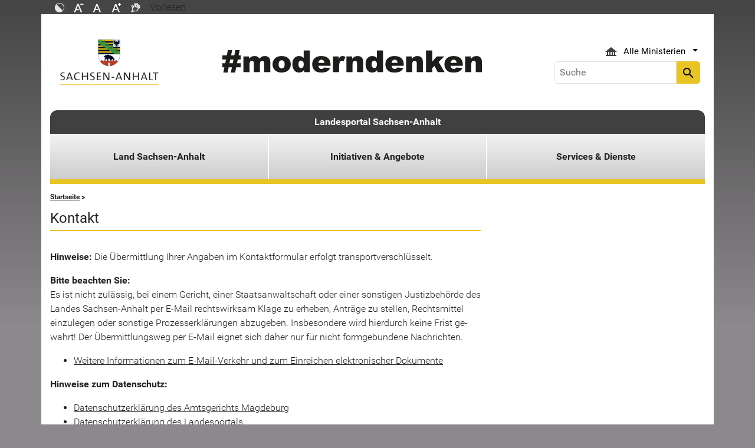

--- FILE ---
content_type: text/css; charset=utf-8
request_url: https://www.sachsen-anhalt.de/typo3conf/ext/wrs_pannellum/Resources/Public/Vendor/pannellum/pannellum.css?1720008711
body_size: 2605
content:
/* Pannellum 2.5.6, https://github.com/mpetroff/pannellum */
.pnlm-container{margin:0;padding:0;overflow:hidden;position:relative;cursor:default;width:100%;height:100%;font-family:Helvetica,"Nimbus Sans L","Liberation Sans",Arial,sans-serif;background:#f4f4f4 url('data:image/svg+xml,%3Csvg%20xmlns%3D%22http%3A%2F%2Fwww.w3.org%2F2000%2Fsvg%22%20width%3D%2267%22%20height%3D%22100%22%20viewBox%3D%220%200%2067%20100%22%3E%0A%3Cpath%20stroke%3D%22%23ccc%22%20fill%3D%22none%22%20d%3D%22M33.5%2C50%2C0%2C63%2C33.5%2C75%2C67%2C63%2C33.5%2C50m-33.5-50%2C67%2C25m-0.5%2C0%2C0%2C75m-66.5-75%2C67-25m-33.5%2C75%2C0%2C25m0-100%2C0%2C50%22%2F%3E%0A%3C%2Fsvg%3E%0A') repeat;-webkit-user-select:none;-khtml-user-select:none;-moz-user-select:none;-o-user-select:none;-ms-user-select:none;user-select:none;outline:0;line-height:1.4;contain:content}.pnlm-container *{box-sizing:content-box}.pnlm-ui{position:absolute;width:100%;height:100%;z-index:1}.pnlm-grab{cursor:grab;cursor:url('data:image/svg+xml,%3Csvg%20xmlns%3D%22http%3A%2F%2Fwww.w3.org%2F2000%2Fsvg%22%20height%3D%2226%22%20width%3D%2226%22%3E%0A%3Cpath%20stroke%3D%22%23000%22%20stroke-width%3D%221px%22%20fill%3D%22%23fff%22%20d%3D%22m15.3%2020.5s6.38-6.73%204.64-8.24-3.47%201.01-3.47%201.01%203.61-5.72%201.41-6.49c-2.2-0.769-3.33%204.36-3.33%204.36s0.873-5.76-1.06-5.76-1.58%205.39-1.58%205.39-0.574-4.59-2.18-4.12c-1.61%200.468-0.572%205.51-0.572%205.51s-1.58-4.89-2.93-3.79c-1.35%201.11%200.258%205.25%200.572%206.62%200.836%202.43%202.03%202.94%202.17%205.55%22%2F%3E%0A%3C%2Fsvg%3E%0A') 12 8,default}.pnlm-grabbing{cursor:grabbing;cursor:url('data:image/svg+xml,%3Csvg%20xmlns%3D%22http%3A%2F%2Fwww.w3.org%2F2000%2Fsvg%22%20height%3D%2226%22%20width%3D%2226%22%3E%0A%3Cpath%20stroke%3D%22%23000%22%20stroke-width%3D%221px%22%20fill%3D%22%23fff%22%20d%3D%22m15.3%2020.5s5.07-5.29%203.77-6.74c-1.31-1.45-2.53%200.14-2.53%200.14s2.74-3.29%200.535-4.06c-2.2-0.769-2.52%201.3-2.52%201.3s0.81-2.13-1.12-2.13-1.52%201.77-1.52%201.77-0.261-1.59-1.87-1.12c-1.61%200.468-0.874%202.17-0.874%202.17s-0.651-1.55-2-0.445c-1.35%201.11-0.68%202.25-0.365%203.62%200.836%202.43%202.03%202.94%202.17%205.55%22%2F%3E%0A%3C%2Fsvg%3E%0A') 12 8,default}.pnlm-sprite{background-image:url('data:image/svg+xml,%3Csvg%20xmlns%3D%22http%3A%2F%2Fwww.w3.org%2F2000%2Fsvg%22%20width%3D%2226%22%20height%3D%22208%22%3E%0A%3Ccircle%20fill-opacity%3D%22.78%22%20cy%3D%22117%22%20cx%3D%2213%22%20r%3D%2211%22%20fill%3D%22%23fff%22%2F%3E%0A%3Ccircle%20fill-opacity%3D%22.78%22%20cy%3D%22143%22%20cx%3D%2213%22%20r%3D%2211%22%20fill%3D%22%23fff%22%2F%3E%0A%3Ccircle%20cy%3D%22169%22%20cx%3D%2213%22%20r%3D%227%22%20fill%3D%22none%22%20stroke%3D%22%23000%22%20stroke-width%3D%222%22%2F%3E%0A%3Ccircle%20cy%3D%22195%22%20cx%3D%2213%22%20r%3D%227%22%20fill%3D%22none%22%20stroke%3D%22%23000%22%20stroke-width%3D%222%22%2F%3E%0A%3Ccircle%20cx%3D%2213%22%20cy%3D%22195%22%20r%3D%222.5%22%2F%3E%0A%3Cpath%20d%3D%22m5%2083v6h2v-4h4v-2zm10%200v2h4v4h2v-6zm-5%205v6h6v-6zm-5%205v6h6v-2h-4v-4zm14%200v4h-4v2h6v-6z%22%2F%3E%0A%3Cpath%20d%3D%22m13%20110a7%207%200%200%200%20-7%207%207%207%200%200%200%207%207%207%207%200%200%200%207%20-7%207%207%200%200%200%20-7%20-7zm-1%203h2v2h-2zm0%203h2v5h-2z%22%2F%3E%0A%3Cpath%20d%3D%22m5%2057v6h2v-4h4v-2zm10%200v2h4v4h2v-6zm-10%2010v6h6v-2h-4v-4zm14%200v4h-4v2h6v-6z%22%2F%3E%0A%3Cpath%20d%3D%22m17%2038v2h-8v-2z%22%2F%3E%0A%3Cpath%20d%3D%22m12%209v3h-3v2h3v3h2v-3h3v-2h-3v-3z%22%2F%3E%0A%3Cpath%20d%3D%22m13%20136-6.125%206.125h4.375v7.875h3.5v-7.875h4.375z%22%2F%3E%0A%3Cpath%20d%3D%22m10.428%20173.33v-5.77l5-2.89v5.77zm1-1.73%203-1.73-3.001-1.74z%22%2F%3E%0A%3C%2Fsvg%3E%0A')}.pnlm-container:-moz-full-screen{height:100%!important;width:100%!important;position:static!important}.pnlm-container:-webkit-full-screen{height:100%!important;width:100%!important;position:static!important}.pnlm-container:-ms-fullscreen{height:100%!important;width:100%!important;position:static!important}.pnlm-container:fullscreen{height:100%!important;width:100%!important;position:static!important}.pnlm-render-container{cursor:inherit;position:absolute;height:100%;width:100%}.pnlm-controls{margin-top:4px;background-color:#fff;border:1px solid #999;border-color:rgba(0,0,0,0.4);border-radius:3px;cursor:pointer;z-index:2;-webkit-transform:translateZ(9999px);transform:translateZ(9999px)}.pnlm-control:hover{background-color:#f8f8f8}.pnlm-controls-container{position:absolute;top:0;left:4px;z-index:1}.pnlm-zoom-controls{width:26px;height:52px}.pnlm-zoom-in{width:100%;height:50%;position:absolute;top:0;border-radius:3px 3px 0 0}.pnlm-zoom-out{width:100%;height:50%;position:absolute;bottom:0;background-position:0 -26px;border-top:1px solid #ddd;border-top-color:rgba(0,0,0,0.10);border-radius:0 0 3px 3px}.pnlm-fullscreen-toggle-button,.pnlm-orientation-button,.pnlm-hot-spot-debug-indicator{width:26px;height:26px}.pnlm-hot-spot-debug-indicator{position:absolute;top:50%;left:50%;width:26px;height:26px;margin:-13px 0 0 -13px;background-color:rgba(255,255,255,0.5);border-radius:13px;display:none}.pnlm-orientation-button-inactive{background-position:0 -156px}.pnlm-orientation-button-active{background-position:0 -182px}.pnlm-fullscreen-toggle-button-inactive{background-position:0 -52px}.pnlm-fullscreen-toggle-button-active{background-position:0 -78px}.pnlm-panorama-info{position:absolute;bottom:4px;background-color:rgba(0,0,0,0.7);border-radius:0 3px 3px 0;padding-right:10px;color:#fff;text-align:left;display:none;z-index:2;-webkit-transform:translateZ(9999px);transform:translateZ(9999px)}.pnlm-title-box{position:relative;font-size:20px;display:table;padding-left:5px;margin-bottom:3px}.pnlm-author-box{position:relative;font-size:12px;display:table;padding-left:5px}.pnlm-load-box{position:absolute;top:50%;left:50%;width:200px;height:150px;margin:-75px 0 0 -100px;background-color:rgba(0,0,0,0.7);border-radius:3px;text-align:center;font-size:20px;display:none;color:#fff}.pnlm-load-box p{margin:20px 0}.pnlm-lbox{position:absolute;top:50%;left:50%;width:20px;height:20px;margin:-10px 0 0 -10px;display:none}.pnlm-loading{animation-duration:1.5s;-webkit-animation-duration:1.5s;animation-name:pnlm-mv;-webkit-animation-name:pnlm-mv;animation-iteration-count:infinite;-webkit-animation-iteration-count:infinite;animation-timing-function:linear;-webkit-animation-timing-function:linear;height:10px;width:10px;background-color:#fff;position:relative}@keyframes pnlm-mv{from{left:0;top:0}25%{left:10px;top:0}50%{left:10px;top:10px}75%{left:0;top:10px}to{left:0;top:0}}@-webkit-keyframes pnlm-mv{from{left:0;top:0}25%{left:10px;top:0}50%{left:10px;top:10px}75%{left:0;top:10px}to{left:0;top:0}}.pnlm-load-button{position:absolute;top:50%;left:50%;width:200px;height:100px;margin:-50px 0 0 -100px;background-color:rgba(0,0,0,.7);border-radius:3px;text-align:center;font-size:20px;display:table;color:#fff;cursor:pointer}.pnlm-load-button:hover{background-color:rgba(0,0,0,.8)}.pnlm-load-button p{display:table-cell;vertical-align:middle}.pnlm-info-box{font-size:15px;position:absolute;top:50%;left:50%;width:200px;height:150px;margin:-75px 0 0 -100px;background-color:#000;border-radius:3px;display:table;text-align:center;color:#fff;table-layout:fixed}.pnlm-info-box a,.pnlm-author-box a{color:#fff;word-wrap:break-word;overflow-wrap:break-word}.pnlm-info-box p{display:table-cell;vertical-align:middle;padding:0 5px 0 5px}.pnlm-error-msg{display:none}.pnlm-about-msg{font-size:11px;line-height:11px;color:#fff;padding:5px 8px 5px 8px;background:rgba(0,0,0,0.7);border-radius:3px;position:absolute;top:50px;left:50px;display:none;opacity:0;-moz-transition:opacity .3s ease-in-out;-webkit-transition:opacity .3s ease-in-out;-o-transition:opacity .3s ease-in-out;-ms-transition:opacity .3s ease-in-out;transition:opacity .3s ease-in-out;z-index:1}.pnlm-about-msg a:link,.pnlm-about-msg a:visited{color:#fff}.pnlm-about-msg a:hover,.pnlm-about-msg a:active{color:#eee}.pnlm-hotspot-base{position:absolute;visibility:hidden;cursor:default;vertical-align:middle;top:0;z-index:1}.pnlm-hotspot{height:26px;width:26px;border-radius:13px}.pnlm-hotspot:hover{background-color:rgba(255,255,255,0.2)}.pnlm-hotspot.pnlm-info{background-position:0 -104px}.pnlm-hotspot.pnlm-scene{background-position:0 -130px}div.pnlm-tooltip span{visibility:hidden;position:absolute;border-radius:3px;background-color:rgba(0,0,0,0.7);color:#fff;text-align:center;max-width:200px;padding:5px 10px;margin-left:-220px;cursor:default}div.pnlm-tooltip:hover span{visibility:visible}div.pnlm-tooltip:hover span:after{content:'';position:absolute;width:0;height:0;border-width:10px;border-style:solid;border-color:rgba(0,0,0,0.7) transparent transparent transparent;bottom:-20px;left:-10px;margin:0 50%}.pnlm-compass{position:absolute;width:50px;height:50px;right:4px;bottom:4px;border-radius:25px;background-image:url('data:image/svg+xml,%3Csvg%20xmlns%3D%22http%3A%2F%2Fwww.w3.org%2F2000%2Fsvg%22%20height%3D%2250%22%20width%3D%2250%22%3E%0A%3Cpath%20d%3D%22m24.5078%206-3.2578%2018h7.5l-3.25781-18h-0.984376zm-3.2578%2020%203.2578%2018h0.9844l3.2578-18h-7.5zm1.19531%200.9941h5.10938l-2.5547%2014.1075-2.5547-14.1075z%22%2F%3E%0A%3C%2Fsvg%3E%0A');cursor:default;display:none}.pnlm-world{position:absolute;left:50%;top:50%}.pnlm-face{position:absolute;-webkit-transform-origin:0 0;transform-origin:0 0}.pnlm-dragfix,.pnlm-preview-img{position:absolute;height:100%;width:100%}.pnlm-preview-img{background-size:cover;background-position:center}.pnlm-lbar{width:150px;margin:0 auto;border:#fff 1px solid;height:6px}.pnlm-lbar-fill{background:#fff;height:100%;width:0}.pnlm-lmsg{font-size:12px}.pnlm-fade-img{position:absolute;top:0;left:0}.pnlm-pointer{cursor:pointer}